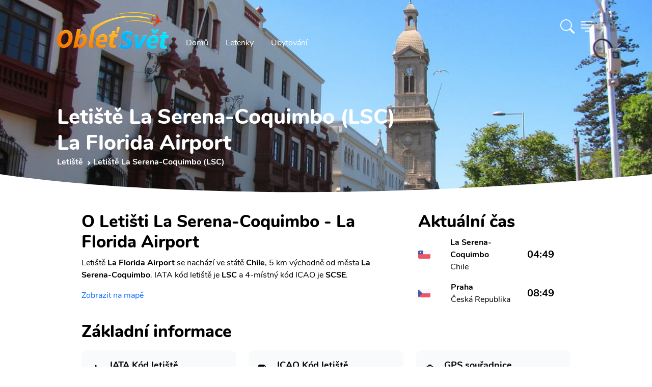

--- FILE ---
content_type: text/html; charset=utf-8
request_url: https://www.obletsvet.cz/letiste/la-serena-coquimbo
body_size: 17925
content:
<!DOCTYPE html>
<html lang="cs" class="scroll-smooth"><head><meta charset="utf-8">
	<meta http-equiv="X-UA-Compatible" content="IE=edge">
	<meta name="viewport" content="width=device-width, initial-scale=1">
	<meta http-equiv="x-dns-prefetch-control" content="true">

	<link rel="preload" as="font" type="font/woff2" href="/fonts/nunito-v14-latin-ext_latin-regular.woff2" crossorigin>
	<link rel="preload" as="font" type="font/woff2" href="/fonts/nunito-v14-latin-ext_latin-700.woff2" crossorigin>
	<link rel="preload" as="font" type="font/woff2" href="/fonts/nunito-v14-latin-ext_latin-800.woff2" crossorigin>
	<link rel="preload" as="font" type="font/woff2" href="/fonts/nunito-v14-latin-ext_latin-900.woff2" crossorigin><link rel="preconnect" href="https://cdn.obletsvet.cz/" crossorigin><link rel="preconnect" href="https://cdnjs.cloudflare.com/" crossorigin>
	<link rel="preconnect" href="https://www.googletagmanager.com/" crossorigin>
	<link rel="preconnect" href="https://www.clarity.ms/" crossorigin>
	<link rel="preconnect" href="https://widget.getyourguide.com/" crossorigin>

	<link rel="stylesheet" href="/dist/style.33be9eb8256d27206b6d.css" />
	
	

	<link rel="preload" href="https://cdnjs.cloudflare.com/ajax/libs/tiny-slider/2.9.3/tiny-slider.css" as="style" onload="this.onload=null;this.rel='stylesheet';">

	<link rel="apple-touch-icon" sizes="48x48" href="https://cdn.obletsvet.cz/images/f9c43865-8183-45b4-8295-ee4b7cdfd263/obletsvet_logo_v1_512--48x48.png" />
	<link rel="apple-touch-icon" sizes="144x144" href="https://cdn.obletsvet.cz/images/f9c43865-8183-45b4-8295-ee4b7cdfd263/obletsvet_logo_v1_512--144x144.png" />
	<link rel="apple-touch-icon" sizes="256x256" href="https://cdn.obletsvet.cz/images/f9c43865-8183-45b4-8295-ee4b7cdfd263/obletsvet_logo_v1_512--256x256.png" /><link rel="icon" sizes="192x192" href="https://cdn.obletsvet.cz/images/f9c43865-8183-45b4-8295-ee4b7cdfd263/obletsvet_logo_v1_512--192x192.png" />
	<link rel="icon" sizes="256x256" href="https://cdn.obletsvet.cz/images/f9c43865-8183-45b4-8295-ee4b7cdfd263/obletsvet_logo_v1_512--256x256.png" /><link rel="icon" sizes="16x16" href="https://cdn.obletsvet.cz/images/f9c43865-8183-45b4-8295-ee4b7cdfd263/obletsvet_logo_v1_512--16x16.png" />
	<link rel="icon" sizes="32x32" href="https://cdn.obletsvet.cz/images/f9c43865-8183-45b4-8295-ee4b7cdfd263/obletsvet_logo_v1_512--32x32.png" />
	<link rel="icon" sizes="96x96" href="https://cdn.obletsvet.cz/images/f9c43865-8183-45b4-8295-ee4b7cdfd263/obletsvet_logo_v1_512--96x96.png" /><link rel="icon" sizes="144x144" href="https://cdn.obletsvet.cz/images/f9c43865-8183-45b4-8295-ee4b7cdfd263/obletsvet_logo_v1_512--144x144.png" />
	<meta name="msapplication-TileColor" content="#ffffff"><meta name="theme-color" content="#ffffff">
	<title>Letiště La Serena-Coquimbo (LSC) - informace, doprava, akční letenky</title><meta name="description" content="Doprava z/na letiště La Serena-Coquimbo ($LSC), informace, akční letenky, víkendové letenky. Prostě vše co potřebuješ vědět." /><link rel="canonical" href="https://www.obletsvet.cz/letiste/la-serena-coquimbo" /><meta property="og:title" content="Letiště La Serena-Coquimbo (LSC) - informace, doprava, akční letenky" /><meta property="og:description" content="Doprava z/na letiště La Serena-Coquimbo ($LSC), informace, akční letenky, víkendové letenky. Prostě vše co potřebuješ vědět." /><meta property="og:url" content="https://www.obletsvet.cz/letiste/la-serena-coquimbo" /><meta property="og:type" content="website" /><meta property="og:image" content="https://www.obletsvet.cz/images/880ef8c4-51c1-4bf3-ac1e-b750d1196c99/la-serena-coquimbo-min.jpg--1080x1080.jpg" /><meta property="fb:app_id" content="792252437523001"><script type="application/ld+json">{"@context":"https://schema.org","@type":"Organization","@id":"https://www.obletsvet.cz/#organization","name":"Obletsvet","sameAs":["https://www.facebook.com/ObletSvet","https://www.instagram.com/obletsvet.cz","https://twitter.com/obletsvet","https://pinterest.com/obletsvet","https://www.linkedin.com/company/obletsvet","https://play.google.com/store/apps/dev?id=4901320622671787896"],"url":"https://www.obletsvet.cz","email":"admin@obletsvet.cz","logo":"https://www.obletsvet.cz/images/38b2da7d-c0d6-4f08-8c30-bba5ad5558a1/logo_full.png.png"}</script><script type="application/ld+json">{"@context":"https://schema.org","@type":"Airport","name":"La Florida Airport","latitude":-29.9162006378,"longitude":-71.1995010376,"iataCode":"LSC"}{"@context":"https://schema.org","@type":"FAQPage","mainEntity":[{"@type":"Question","name":"Jak\u00FD je IATA k\u00F3d leti\u0161t\u011B?","acceptedAnswer":{"@type":"Answer","text":"LSC"}},{"@type":"Question","name":"Kde najdu ak\u010Dn\u00ED letenky?","acceptedAnswer":{"@type":"Answer","text":"Ak\u010Dn\u00ED letenky doporu\u010Dujeme sledovat na na\u0161i str\u00E1nce \u003Ca href=\u0022https://www.obletsvet.cz/\u0022\u003Ewww.obletsvet.cz\u003C/a\u003E"}},{"@type":"Question","name":"Jak daleko od centra se nach\u00E1z\u00ED leti\u0161t\u011B?","acceptedAnswer":{"@type":"Answer","text":"Leti\u0161t\u011B La Serena-Coquimbo (LSC) se nach\u00E1z\u00ED 5.3 km od centra. Na na\u0161i str\u00E1nce potom naleznete informace o dostupn\u00E9 doprav\u011B do centra."}},{"@type":"Question","name":"Jak\u00E9 jsou sou\u0159adnice?","acceptedAnswer":{"@type":"Answer","text":"-29.916, -71.2"}},{"@type":"Question","name":"Co multi-city letenky?","acceptedAnswer":{"@type":"Answer","text":"Pokud pl\u00E1nujete spojit La Serena-Coquimbo s dal\u0161\u00EDmi destinacemi jako tak zvan\u00FD multi-city itiner\u00E1\u0159. Potom doporu\u010Dujeme vyhled\u00E1va\u010D letenek \u003Ca href=\u0022https://www.flightics.com\u0022\u003EFlightics.com\u003C/a\u003E"}}]}</script>
	</head>
<body x-data="{ showSideMenu: false }"><div class="min-h-[calc(100vh-32rem)]">



<div class="flex justify-between relative flex-col text-white bg-cover bg-center min-h-[200px] md:min-h-[300px] xl:min-h-[400px]"><div class="absolute inset-0 bg-gradient-to-b to-black/60 via-black/25 from-black/60 z-[-1]"></div>
	<div class="img1 flex overflow-hidden absolute inset-0 w-full h-full z-[-2]"><picture class=""><source type="image/webp" srcset="https://cdn.obletsvet.cz/images/880ef8c4-51c1-4bf3-ac1e-b750d1196c99/la-serena-coquimbo-min--w180_jpg.webp 180w ,https://cdn.obletsvet.cz/images/880ef8c4-51c1-4bf3-ac1e-b750d1196c99/la-serena-coquimbo-min--w420_jpg.webp 420w ,https://cdn.obletsvet.cz/images/880ef8c4-51c1-4bf3-ac1e-b750d1196c99/la-serena-coquimbo-min--w640_jpg.webp 640w ,https://cdn.obletsvet.cz/images/880ef8c4-51c1-4bf3-ac1e-b750d1196c99/la-serena-coquimbo-min--w768_jpg.webp 768w ,https://cdn.obletsvet.cz/images/880ef8c4-51c1-4bf3-ac1e-b750d1196c99/la-serena-coquimbo-min--w1024_jpg.webp 1024w ,https://cdn.obletsvet.cz/images/880ef8c4-51c1-4bf3-ac1e-b750d1196c99/la-serena-coquimbo-min--w1366_jpg.webp 1366w ,https://cdn.obletsvet.cz/images/880ef8c4-51c1-4bf3-ac1e-b750d1196c99/la-serena-coquimbo-min--w1600_jpg.webp 1600w ,https://cdn.obletsvet.cz/images/880ef8c4-51c1-4bf3-ac1e-b750d1196c99/la-serena-coquimbo-min--w1920_jpg.webp 1920w" sizes="100vw" /><img src="[data-uri]&#x2B;7b4OO7v8Lo7fDJzdDO0tW/w8bj6OvM0dTn7O&#x2B;9wcS8wMPHy87k6ezg5ejZ3uHP1Nfb3&#x2B;LN0dTKztHLz9Li5&#x2B;rd4uXQ1Nfa3&#x2B;LEyMvk6evl6u3FyczR1tm&#x2B;wsXJztHX3N/AxMfGys3R1djBxcjh5unQ1djO09bM0NPCxsnP09bDx8rIzM/d4eTX297Y3N&#x2B;/xMfe4uXGy87W2t3T2NvV2dzZ3eDU2dzc4eTKz9Lm6u3Axcjh5ejY3eDS1tnS19rHzM/W297L0NPU2Nva3uHe4&#x2B;bf4&#x2B;bV2t3i5unc4OPN0tXBxsnT19rf5OfEyczDyMvY3d/[base64]&#x2B;PscOrVNB6lpkVRTqpKQEChEqsFNURcqLrj/y9EFKrBy6fz/81zEWbw5zebH2fl61GXP0W1f7S/eTduoHTCZPT3NsjA4XH1vo1rA5ONwkEWim2&#x2B;iSsDBWZcF4/hrE7UBpvtZOnYXy6gJMH6RNWB3NYlaAO1qkJVg9DzqANzcZkUY7kX5gPZz1oXXsygdsHyf1WHRRtGA66OsEM&#x2B;aKBhw0WWVOC04vAM7g6wUR&#x2B;MoFLCT9WJU6LoDF4OsGNsiywxw3WXVWE&#x2B;iOMDyMivHMEoDtE9sG1&#x2B;iMMAqITdRFOAmIXPUREGA9jh/gXn8xwBRBmEGGN893GHdRimA/bwDb6MQwDR/g8tJlAF4k3/AhygCcJB/wbaNEgAneQ/MogDApMt74DwKAHzKB2Av&#x2B;g84zwfgKnoPaAb5ABxG7wEv8xFoou&#x2B;AeT4C36LvgNt8BE6i54Bl/rOf7MAxEQAACALAw80Ujmx0oX8ZK7h6x3PqsXDjSsve3e00EQYBGJ4Bdm2BYpcSSiLFkGKB6IEn9S8hMfHn/i9JjzVmv1IP9ts8zz3Mm8ycTFQOeF9a9g/zqBwPj7Ms0rRRN&#x2B;BTFnlsYwSYv8wiD1E3YJIlvsc40C6zxKuoG/AtC2xiLGhfZ4EvUTfgXfa7b2M0uGqy3yLqBkwdZf7m79bbqBvQZL&#x2B;bGBHOs9&#x2B;LqBuQ/e5jTJhnv4OoGtBmvzcxJrTjjztwaNBta&#x2B;IO4o64A&#x2B;KOuAPijrgD4o64A&#x2B;KOuPcAcUfcAXFH3AFxR9wBcUfcAXEvIe6AuCPugLgj7oC4I&#x2B;6AuCPugLj3E3dA3BF3QNwRd0DcEXdA3BH3ciDuiDsg7og7IO6IOyDuiDsg7uXEHRB3xB0Q98PuaP1zs/ht83F91B1G1cQdEPf5&#x2B;WJ7m3&#x2B;43S7OV1EjcQfE/fRocpf/dDe5OI2qiDsg7u3F8ix7nC0v2qiFuAPivtpMs8j0cRU1EHdA3LsfTRZrll0MnbgD4n51mTu6vIohE3dA3J8mTe5uchODJe6AuK9n&#x2B;SyzdQyTuAPifrzNZzs4jgESd0DcP89yD7OvMTTiDoh7e5J7OjmNQRF3QNzn17m361UMiLgD4t5N8z&#x2B;YdrErxB34xd697LZ1JAEY7rJIhuSQFClLlmTLRuxcRolhzNheGL4MckMwi8Fskvd/l2RXQAAjicXT7NP8vof4F3X6VA0W9&#x2B;tN7MXm36UR4g6I&#x2B;2QaezKdFMS9AhD3Km1PTdRd3AFxv57GHk0bmMyIOyDuu03s1WZXDkzcAXHfLmLPFo/LQYk7IO6zm9i7X1blkMQdEPd/xACelwMSd0Dcv49BfF8ORtwBcV&#x2B;uYxCbZTkUcQfE/V4M5KtyIOIOiPsXMZiX5SDEHRD3J&#x2B;sYzPpJOQRxB8R9HgOalwMQd0Dcr2JQt6U&#x2B;cQfE/VkM6lmpTtwBcd/FwHalNnEHxP0yBvahVCbugLgvpzGw6bLUJe6AuH8Tg3tYqhJ3QNxnT2NwT2elJnEHxP08KnhUahJ3QNwfRAUPSkXiDoj7ahMVbFalHnEHxP08ore5jLgD4n4RVVyUesQdEPfXUcWiVCPugLgvo5JlqUXcAXE/i0rellrEHRD3F1HJi1KLuAPifi8q&#x2B;arUIu6AuK&#x2B;jknUZi8mH2bjjDoj7SVTzn7G0fRqfzUYdd0Dcd1HNbjRtj6z7KOMOiPt5VPNoNG3Puo8z7oC4v4xqXo6l7Vn3kcYdEPc3Uc2bkbQ96z7WuAPi/jCSa0zZ9qz7COMOiPv9qOb&#x2B;WNqedR9p3AFx/zaqmY&#x2B;h7RXqLu6AuFdue4W6iztgLFO57RXqLu6AD6qV216h7uIOeApZue0V6i7ugJ&#x2B;YKre9Qt3FHbB&#x2B;oHLb69Rd3AGLw&#x2B;q3vX7dxR2w8rd&#x2B;27Pu4t4&#x2B;EPf0NCpZt9z2CnUXd8CZvVbannUfVdwBcb8flbwYZduz7mOKOyDuZ1HJ2TjbnnUfUdwBcX8clSxH2vasu7g3D8Q9fRlVvB5t27Pu44k7IO7/jyouxtv2rPto4g6I&#x2B;3lUcT76tmfd2487IO6rTVSwWY2&#x2B;7Vn39uMOiHv5EBU86KDtWff24w6I&#x2B;3lU8KiDtmfd2487IO6zRQzu6ayDtmfd2487IO7l6xjcN120PeveftwBcX88jYFNl120PeveftwBcS8/x8AuO2l71r39uAPivouB7fpoe9Zd3JsD4l7/NeSzbtqedW8/7oC4X01jSFfdtD3r3n7cAXEv8xjQvKO2Z93bjzsg7ifrGMz6SU9tz7o3H3dA3MurGMwXfbU969583AFxL6cxkHu9tT3r3nzcAXFfrmMQ62V3bc&#x2B;6i3sbQNzrH1N922Hbs&#x2B;6txx0Q93IRA7josu1Z99bjDoj77Cb27mbWZ9uz7o3HHRD3sl3Eni22vbY969543AFxL7tN7NVm12/bs&#x2B;6Nxx0Q93K91wROr3tue9Zd3BsA4l4tgtNJ323Puot7VSDuFTKo7Vn3ZuMOiHu53sRebI5gJpN1bzzugLiX7xaxB4vdMbQ969543AFxL9ubuLOb7XG0PeveeNwBcS&#x2B;zi7iji9mxtD3r3mjcAXFPZ&#x2B;u4g/VZOZ62Z91bjzsg7uXxaXyy0&#x2B;VRtT3r3mrcAXFPv67jk6xflSNre9a9&#x2B;bgD4l5OXnxCGaffnhxf27PuzcYdEPd0dRl/0&#x2B;VVOca2Z93bjTsg7ul/z/9GH6fPb8uRtj3r3nDcAXFP288X8ZcsPt&#x2B;W42171r3luAPinmaTy038ic3lZFa0PevebNwBcU&#x2B;ryfyf8VFfzierUrQ969543AFxT9tHD39axB8sTh/&#x2B;d1uStmfdG487IO5pdfv&#x2B;1bsf7//ux3ev3t&#x2B;uStL2rLu4VwDiXom2Z937iTsg7tqede8n7oC4a3vWvZ&#x2B;4A&#x2B;Ku7Vn3fuIOiLu2Z937iTsg7tqede8n7oC4a3vWvZ&#x2B;4A&#x2B;Ku7Vn3fuIOiLu2Z937iTsg7tqede8n7oC4a3vWvZ&#x2B;4A&#x2B;Ku7Vn3fuIOiLu2Z937iTsg7tqede8n7oC4a3vWvZ&#x2B;4A&#x2B;Ku7Vn3fuIOiLu2Z937iTsg7tqede8n7oC4a3vWvZ&#x2B;4A&#x2B;Ku7Vn3fuIOiLu2Z937iTsg7tqede8n7oC4a3vWvZ&#x2B;4A&#x2B;Ku7Vn3fuIOiLu2Z937iTsg7tqede8n7oC4a3vWvZ&#x2B;4A&#x2B;Ku7Vn3fuIOiLu2Z937iTsg7tqede8n7oC4a3vWvZ&#x2B;4A&#x2B;Ku7Vn3fuIOiLu2Z937iTsg7tqede8n7oC4a3vWfZxxB8T9h6W2f9y/VmOMOyDu81gstf3jTlfjizsg7vOIrLu236Hu7cQdEPd5RNZd2&#x2B;9Q93biDoj7PCLrru13qHs7cQfEfR6Rddf2O9S9nbgD4j6PlHVP2p51H0PcAXHPtmfdtf0v113cgZPf2Kmjk7ACIAiAeZqAmkAgWI1N2H83&#x2B;dwC9uOOY6aIWZp7bs/ubu93l3uA3Edvz&#x2B;5u73eXe4DcZ2/P7m6vd5d7gNyHb8/ubm93l3uA3Kdvz&#x2B;5uL3eXe4Dcx2/P7m7vdpd7gNznb8/ubu92l3uA3Odvz&#x2B;7d7XaXe4Dc52/P7sXtdpd7gNxHb&#x2B;93z&#x2B;12l3uA3Dfdnt3D7fFT7gWQ&#x2B;9zt2d3tcu&#x2B;B3Odvz&#x2B;7rb5c7IPfcXuzudrk3QO7zt2d3t8u9B3Kfvz27L79d7oDcc3u/&#x2B;/ztcgfkntur3d0u9x7Iff727O52ufdA7vO3Z/e9t8sdkHtu73efv13ugNxze7&#x2B;72&#x2B;XeA7nP357d3S73Hsh9/vbsvux2uQNyz&#x2B;397vO3yx2Qe26vd991u9wBuef2fvf52&#x2B;UOyD2397tvuV3ugNxze7&#x2B;72&#x2B;VeALnvuz27x2d/u9wBuQ/ent3j39OTOyD3wduzu9vlXgC5L7s9u7td7gWQ&#x2B;7Lbs7vb5V4AuS&#x2B;7Pbu7Xe4FkPuy27O72&#x2B;VeALmvuj3ev54BcgfkntuR&#x2B;2Ygd7fLHZC72&#x2B;W&#x2B;H8jd7XIH5O52ue8Hcne73AG5u13u&#x2B;4Hc3S53QO5ul/t&#x2B;IHe3yx2Qu9vlvh/I3e1yB&#x2B;TudrnvB3J3u9wBubtd7vuB3N0ud0Dubpf7fiB3t8sdkLvb5b4fyN3tcgfk7na57wdyd7vcAbm7Xe77gdzdLndA7m6X&#x2B;34gd7fLHZC72&#x2B;W&#x2B;H8jd7XIH5O52ue8Hcne73AG5u13u&#x2B;4Hc3S53QO5ul/sBIHe3y/0AkLvb5X4ByN3tcj8I5O52uR8Ecne73A8Cubtd7geB3N0u94NA7m6X&#x2B;0Egd7fL/SqQu9vlfh/I/f7tcgfk/v2cI3dA7r8f5A7I/Qq5A3JH7oDckTsgd&#x2B;QOyL0nd0DuyB2QO3IH5I7cAbn35A7IHbkDckfugNyROyD3ntwBuSN3QO7IHZA7cgfk3pM7IHfkDsgduQNyR&#x2B;6A3HtyB&#x2B;SO3AG5I3dA7sgdkHtP7oDckTsgd&#x2B;QOyB25A3LvyR2QO3IH5I7cAbkjd0DuPbkDckfugNyROyB35A7IvSd3QO7IHZA7cgfkPkrugNyROyB35A7IHbkDcu/JHZA7cgfkjtwBuSN3QO49uQNyR&#x2B;6A3JE7IHfkDsi9Jff/7NRBSkNBEEXRKsWAkvx8JGrQQEgEUchMCEKmzpy4/9WIK&#x2B;iadnPOFh7vBiDufaG0OSDuiDsg7og7IO6IOyDuiDsg7uJucxB3xB0Qd8QdEHfEHRB3xB0Qd8QdxN3RxR0Qd8QdEHfEHRB3xB0Qd8QdEHdxtzmIO&#x2B;IOiDviDog74g6IO&#x2B;IOiDviDuLu6OIOiDviDog74g6IO&#x2B;IOiDviDmTbPkbCUtz/gbjfxkj4ybZ19A2Ysu09BsJXth2jb8Bntn3EQNhl20OMDzx9mmMYvGTBW/QNOGbBehGDYD5kwXf0DXjOiqdB6s58yopL9A14zZL9NgbA5pAld9E34Ddrbh7v50V0jOX2vMuaVXQO&#x2B;GPv7lKbCKMwAJ9j2ikTJ2OMVhikpkjjhS2tgkpFFKogIope6P63ooIXSXeQ8z3POt6f4TChXMwdWOctcBP7DniWt8AU&#x2B;w74krtg7GLfAd0id8Cj2H/Ace6AVew/YMptMA5RAPAht8D3qAD4nFvgflQAzMaEci9MwIOEcqNhwJMxodxlLnCa/8GrqAIY&#x2B;iwHBSZglf/AOI9CgKv8C75GJcBykZCbLkoBHicsTgIQdq&#x2B;Gb1EN0L3OxvEj6gFmF9k0zqMiYNlnwzjqoiRg3mezuDdEUcD8LBvFryHKApaX2STOuygMGK6yQXyM4oCbbA2LgygPmPpsCpuTaAAwu5vtYLzuog3AdJGN4Ok8mgF0L/tsAOspmgIMb86yOH4fRHOA7uGnrIvx&#x2B;Ge0CVher7MixqO3QzQMeL96fnmYhTBuTl90AfCHHThEAQAGAQAICw40LBhta37AYDHZ/P97fIfgQYhz3jPbep/UCrs9OiQAAICBILT&#x2B;[base64]" srcset="https://cdn.obletsvet.cz/images/880ef8c4-51c1-4bf3-ac1e-b750d1196c99/la-serena-coquimbo-min--w180.jpg 180w ,https://cdn.obletsvet.cz/images/880ef8c4-51c1-4bf3-ac1e-b750d1196c99/la-serena-coquimbo-min--w420.jpg 420w ,https://cdn.obletsvet.cz/images/880ef8c4-51c1-4bf3-ac1e-b750d1196c99/la-serena-coquimbo-min--w640.jpg 640w ,https://cdn.obletsvet.cz/images/880ef8c4-51c1-4bf3-ac1e-b750d1196c99/la-serena-coquimbo-min--w768.jpg 768w ,https://cdn.obletsvet.cz/images/880ef8c4-51c1-4bf3-ac1e-b750d1196c99/la-serena-coquimbo-min--w1024.jpg 1024w ,https://cdn.obletsvet.cz/images/880ef8c4-51c1-4bf3-ac1e-b750d1196c99/la-serena-coquimbo-min--w1366.jpg 1366w ,https://cdn.obletsvet.cz/images/880ef8c4-51c1-4bf3-ac1e-b750d1196c99/la-serena-coquimbo-min--w1600.jpg 1600w ,https://cdn.obletsvet.cz/images/880ef8c4-51c1-4bf3-ac1e-b750d1196c99/la-serena-coquimbo-min--w1920.jpg 1920w" sizes="100vw" decode="async" alt="La Serena-Coquimbo - La Serena city of Chile" title="La Serena-Coquimbo - La Serena city of Chile" class="w-full h-full object-cover" aria-label="La Serena-Coquimbo - La Serena city of Chile" style="" /></picture></div><div class="max-w-full lg:max-w-screen-lg xl:max-w-screen-xl 2xl:max-w-screen-2xl mx-auto px-4 xs:px-4 sm:px-6 md:px-10 lg:px-12 py-2 w-full"><div class="mb-12 flex w-full justify-between"><div class="flex"><a class="hdr-brand pt-2" href="/" title="Obletsvet.cz - Hlavní stránka"><img class="h-[32px] w-auto pt-2 xs:h-[42px] md:h-[60px] lg:h-[80px]" src="/img/static/logo-v3.svg" alt="Obletsvet.cz - logo" title="Obletsvet.cz - logo" height="80" width="200"></a>
			<div class="hdr-menu hidden items-end md:flex"><ul class="mb-0 ml-4 flex list-none list-none flex-wrap pl-0"><li><a class="rounded-3xl border border-transparent px-4 py-2 text-white transition-all duration-300 ease-in-out hover:border-white" aria-current="page" href="/" title="Obletsvet.cz - hlavní stránka">
							Domů
						</a></li>
					<li><a class="rounded-3xl border border-transparent px-4 py-2 text-white transition-all duration-300 ease-in-out hover:border-white" href="https://www.flightics.com" target="_blank" rel="noopener" title="Vyhledávač letenek">
							Letenky
						</a></li>
					<li><a class="rounded-3xl border border-transparent px-4 py-2 text-white transition-all duration-300 ease-in-out hover:border-white" href="https://www.booking.com/index.html?aid=812087" target="_blank" rel="noopener" title="Ubytování">
							Ubytování
						</a></li></ul></div></div>

		<div class="flex items-center"><div x-data="{ showSearchBox: false }"><div class="text-white font-bold pr-2 cursor-pointer" x-on:click.prevent="showSearchBox = !showSearchBox"><svg xmlns="http://www.w3.org/2000/svg" width="1.75em" height="1.75em" fill="currentColor" viewBox="0 0 16 16"><path d="M11.742 10.344a6.5 6.5 0 1 0-1.397 1.398h-.001c.03.04.062.078.098.115l3.85 3.85a1 1 0 0 0 1.415-1.414l-3.85-3.85a1.007 1.007 0 0 0-.115-.1zM12 6.5a5.5 5.5 0 1 1-11 0 5.5 5.5 0 0 1 11 0z"></path></svg></div>

	<div class="fixed w-full h-full top-0 left-0 bg-black/50 z-40 text-gray-800" x-cloak x-transition:enter="transition ease-out duration-300" x-transition:enter-start="opacity-0" x-transition:enter-end="opacity-100" x-transition:leave="transition ease-in duration-300" x-transition:leave-start="opacity-100" x-transition:leave-end="opacity-0" x-show="showSearchBox"></div>
	<div class="absolute w-screen flex top-0 left-0 justify-center z-50" x-cloak x-data="app" x-show="showSearchBox"><div class="relative bg-white pt-10 pb-8 sm:mt-8 shadow-xl ring-1 ring-gray-900/5 w-full sm:w-auto max-w-full sm:mx-auto sm:max-w-lg rounded-b-lg sm:rounded-lg" x-on:click.outside="if(showSearchBox){ showSearchBox = false; }" x-on:click.stop x-transition:enter="transition ease-out duration-300" x-transition:enter-start="opacity-0 scale-90" x-transition:enter-end="opacity-100 scale-100" x-transition:leave="transition ease-in duration-300" x-transition:leave-start="opacity-100 scale-100" x-transition:leave-end="opacity-0 scale-90"><div class="px-4"><input type="search" class="bg-white text-gray-800 ring-1 ring-slate-500/10 hover:ring-slate-300 focus:outline-none focus:ring-2 focus:ring-sky-600 shadow-sm rounded-lg px-4 py-2 w-full w-full sm:min-w-[30rem]" x-model="term" placeholder="Začněte psát alespoň 3 znaky" x-on:input.change.debounce="search"></div>
			<div class="my-4 max-h-[64vh] overflow-y-auto px-4"><template x-if="loading"><div class="w-full flex justify-center items-center"><div><div class="inline-block rounded-full animate-pulse animate-ping  bg-gray-600 w-3 h-3"></div>
		<div class="anime-dealy-250 inline-block rounded-full animate-pulse animate-ping  bg-gray-600 w-3 h-3"></div>
		<div class="anime-dealy-500 inline-block rounded-full animate-pulse animate-ping  bg-gray-600 w-3 h-3"></div></div></div></template>
				<div x-cloak x-show="searchResult?.items ?? false"><template x-for="result in searchResult?.items ?? []"><div><template x-if="result.itemType=='1'"><div class="mt-4"><a x-bind:href="result.country.guideUrl" class="flex bg-slate-100 hover:bg-slate-200 px-2 py-2 rounded-xl cursor-pointer"><div><img :src="`${result.country?.image?.url ?? '/img/static/placeholder-1024x1024.png'}`" class="w-12 h-12 object-cover rounded-lg"></div>
										<div class="ml-4"><b class="text-black" x-text="result.country.name"></b>
											<div class="text-gray-800">Stát</div></div></a>
									<div class="mt-4 space-y-2"><a x-bind:href="result.country.guideUrl" class="block flex ml-2 py-2 bg-slate-50 hover:bg-slate-200 px-4 items-center cursor-pointer"><img :src="`${result.country?.image?.url ?? '/img/static/placeholder-1024x1024.png'}`" class="w-8 h-8 object-cover rounded-lg">
											<b class="ml-4 text-gray-800">Průvodce</b></a>
										<a x-bind:href="result.country.whatToVisitUrl" class="block flex ml-2 py-2 bg-slate-50 hover:bg-slate-200 px-4 items-center cursor-pointer"><img :src="`${result.country?.image?.url ?? '/img/static/placeholder-1024x1024.png'}`" class="w-8 h-8 object-cover rounded-lg">
											<b class="ml-4 text-gray-800">Co vidět</b></a></div></div></template>

							<template x-if="result.itemType=='2'"></template>

							<template x-if="result.itemType=='3'"><div class="mt-4"><a x-bind:href="result.city.guideUrl" class="flex bg-slate-100 hover:bg-slate-200 px-2 py-2 rounded-xl cursor-pointer"><div><img :src="`${result.city?.image?.url ?? '/img/static/placeholder-1024x1024.png'}`" class="w-12 h-12 object-cover rounded-lg"></div>
										<div class="ml-4"><b class="text-black" x-text="result.city?.name"></b>
											<div class="text-gray-800" x-text="result.city?.country?.name"></div></div></a>
									<div class="mt-4 space-y-2"><a x-bind:href="result.city.guideUrl" class="flex ml-2 py-2 bg-slate-50 hover:bg-slate-200 px-4 items-center cursor-pointer"><img :src="`${result.city?.image?.url ?? '/img/static/placeholder-1024x1024.png'}`" class="w-8 h-8 object-cover rounded-lg">
											<b class="ml-4 text-gray-800">
												Průvodce
											</b></a>
										<template x-if="result.city.whatToVisitUrl"><a x-bind:href="result.city.whatToVisitUrl" class="flex ml-2 py-2 bg-slate-50 hover:bg-slate-200 px-4 items-center cursor-pointer"><img :src="`${result.city?.image?.url ?? '/img/static/placeholder-1024x1024.png'}`" class="w-8 h-8 object-cover rounded-lg">
												<b class="ml-4 text-gray-800">
													Co vidět
												</b></a></template>
										<template x-if="result.city.weatherUrl"><a x-bind:href="result.city.weatherUrl" class="flex ml-2 py-2 bg-slate-50 px-4 items-center"><img :src="`${result.city?.image?.url ?? '/img/static/placeholder-1024x1024.png'}`" class="w-8 h-8 object-cover rounded-lg">
												<b class="ml-4 text-gray-800">
													Počasí
												</b></a></template></div></div></template>

							<template x-if="result.itemType=='4'"></template>

							<template x-if="result.itemType=='5'"></template>

							<template x-if="result.itemType=='6'"></template>

							<template x-if="result.itemType=='7'"><div class><div class="flex bg-slate-100 px-2 py-2 rounded-xl"><div><img src="https://cdn.obletsvet.cz/images/94ebc774-c406-4129-8e10-c8370a6cd919/palma-de-mallorca--w1920.jpg" class="w-12 h-12 object-cover rounded-lg"></div>
										<div class="ml-4"><b>Levné letenky - často kladené otázky</b>
											<div>Travel hack</div></div></div></div></template>

							<template x-if="result.itemType=='8'"><div class><div class="flex bg-slate-100 px-2 py-2 rounded-xl"><div><img src="https://cdn.obletsvet.cz/images/94ebc774-c406-4129-8e10-c8370a6cd919/palma-de-mallorca--w1920.jpg" class="w-12 h-12 object-cover rounded-lg"></div>
										<div class="ml-4"><b>
												Nová linka na Azory
											</b>
											<div>Blog</div></div></div></div></template>

							<template x-if="result.itemType=='9'"></template>

							<template x-if="result.itemType=='10'"><div class="mt-4"><a x-bind:href="result.island.guideUrl" class="flex bg-slate-100 hober:bg-late-200 px-2 py-2 rounded-xl  cursor-pointer"><div><img :src="`${result.island?.image?.url ?? '/img/static/placeholder-1024x1024.png'}`" class="w-12 h-12 object-cover rounded-lg"></div>
										<div class="ml-4"><b class="text-black" x-text="result.island?.name"></b>
											<div class="text-gray-800" x-text="result.island?.country?.name"></div></div></a>
									<div class="mt-4 space-y-2"><a x-bind:href="result.island.guideUrl" class="flex ml-2 py-2 bg-slate-50 hober:bg-late-200 px-4 items-center"><img :src="`${result.island?.image?.url ?? '/img/static/placeholder-1024x1024.png'}`" class="w-8 h-8 object-cover rounded-lg">
											<b class="ml-4 text-gray-800">
												Průvodce
											</b></a>
										<a x-bind:href="result.island.whatToVisitUrl" class="flex ml-2 py-2 bg-slate-50 hober:bg-late-200 px-4 items-center"><img :src="`${result.island?.image?.url ?? '/img/static/placeholder-1024x1024.png'}`" class="w-8 h-8 object-cover rounded-lg">
											<b class="ml-4 text-gray-800">
												Co vidět
											</b></a></div></div></template>

							<template x-if="result.itemType=='11'"><div class="my-4"><a class="block cursor-pointer" href="#"><div class="flex bg-slate-100 px-2 py-2 rounded-xl"><div><img src="https://cdn.obletsvet.cz/images/94ebc774-c406-4129-8e10-c8370a6cd919/palma-de-mallorca--w1920.jpg" class="w-12 h-12 object-cover rounded-lg"></div>
											<div class="ml-4"><b>Ryanair (FR)</b>
												<div>Letecká společnost</div></div></div></a></div></template></div></template></div></div></div></div></div>

			<a href="#" class="ob-side-nav-open text-white" title="Menu" aria-label="Zobrazit menu" x-on:click.prevent="showSideMenu = !showSideMenu"><svg width="2em" height="2em" viewBox="0 0 16 16" fill="currentColor" xmlns="http://www.w3.org/2000/svg"><path fill-rule="evenodd" d="M6 12.5a.5.5 0 0 1 .5-.5h7a.5.5 0 0 1 0 1h-7a.5.5 0 0 1-.5-.5zm-4-3a.5.5 0 0 1 .5-.5h11a.5.5 0 0 1 0 1h-11a.5.5 0 0 1-.5-.5zm0-3a.5.5 0 0 1 .5-.5h11a.5.5 0 0 1 0 1h-11a.5.5 0 0 1-.5-.5zm0-3a.5.5 0 0 1 .5-.5h11a.5.5 0 0 1 0 1h-11a.5.5 0 0 1-.5-.5z"></path></svg></a></div></div></div><div class="w-full"><div class="max-w-full lg:max-w-screen-lg xl:max-w-screen-xl 2xl:max-w-screen-2xl mx-auto px-4 xs:px-4 sm:px-6 md:px-10 lg:px-12 py-2 relative xxl:-bottom-4"><h1 class="mb-0 pb-0" id="title"><span>Letiště La Serena-Coquimbo (LSC)</span><br>
					<span>La Florida Airport</span></h1><div><nav aria-label="breadcrumb"><ul class="flex flex-wrap p-0 list-none&#x9;z-[2]" itemscope itemtype="http://schema.org/BreadcrumbList"><li class="pr-1 font-bold flex items-center" itemprop="itemListElement" itemscope itemtype="https://schema.org/ListItem"><a class="text-white" itemprop="item" href="/letiste"><span itemprop="name">Letiště</span></a>
										<meta itemprop="position" content="1" /></li><li class="pr-1 font-bold flex items-center" itemprop="itemListElement" itemscope itemtype="https://schema.org/ListItem"><svg class="mx-1 mt-1 fill-white w-2 h-2" xmlns="http://www.w3.org/2000/svg" fill="currentColor" viewBox="0 0 8 8"><path d="M2.5 0L1 1.5 3.5 4 1 6.5 2.5 8l4-4-4-4z"></path></svg><a class="text-white" itemprop="item" href="#title"><span itemprop="name">Letiště La Serena-Coquimbo (LSC)</span></a>
										<meta itemprop="position" content="2" /></li></ul></nav></div></div><div class="w-full h-[32px] md:h-[62px] z-[-1] relative top-1"><svg class="w-full h-[32px] md:h-[62px]" preserveAspectRatio="none" viewBox="0 0 1500 62" fill="none" xmlns="http://www.w3.org/2000/svg"><path d="M 0 0 C 226 29 754 62 1500 0 V 62 H 0 V 0 Z" fill="white"></path></svg></div></div></div>

<div class="max-w-full lg:max-w-screen-lg xl:max-w-screen-xl 2xl:max-w-screen-2xl mx-auto px-4 xs:px-4 sm:px-6 md:px-10 lg:px-12 py-2 "><div class="max-w-full lg:max-w-screen-lg xl:max-w-screen-xl 2xl:max-w-screen-2xl mx-auto px-4 xs:px-4 sm:px-6 md:px-10 lg:px-12 py-2 "><div class="grid grid-cols-12 gap-y-8 gap-x-0 md:gap-x-8"><div class="col-span-12 md:col-span-7 lg:col-span-8"><h2>O Letišti La Serena-Coquimbo - La Florida Airport</h2>
		<div><p>Letiště <b>La Florida Airport</b> se nachází ve státě <b>Chile</b>, 5 km východně od města <b>La Serena-Coquimbo</b>. IATA kód letiště je <b>LSC</b> a 4-místný kód ICAO je <b>SCSE</b>. </p></div>
		<div><a href="https://www.google.com/maps/place/-29.9162,-71.1995" target="_blank" title="Zobrazit letiště na mapě">
				Zobrazit na mapě
			</a></div></div>
		<div class="col-span-12 md:col-span-5 lg:col-span-4"><div><h2>Aktuální čas</h2><div class="row flex items-center mb-4"><div class="w-6 md:w-8 lg:w-10 xl:w-12"><img class="  " width="24" height="16" src="[data-uri]&#x2B;4v95ca7Pm6PPh4/HW2uyxuNurs9hzgL5ue7xNXaz5&#x2B;fzy8/no6vTCx&#x2B;KcpdGJlMhlc7dicLUq1l1gAAAAF3RSTlMA6qwJ57CuqqNHRuvnr66oo6NOTUhGCCSX07YAAACySURBVEjH7dDHDsIwEEXRiZ1G6N0epyd0/v/7sFcoEkgRMwsWvnsfeR7YJmKmP6XGFM534DoI/SU1sqW0zFpTGbWyF2k6o/YgOJgFTDmYEAYPzY&#x2B;MGjAd5hxMjQ2Zqa8VIpaVoTHtGV2XB/GozimnnLyNskxBnviJRVMi&#x2B;Td30&#x2B;v&#x2B;1pKYd575U&#x2B;bIkmc84xnPeIbCBBxKADEHE0PGwWQAKV1JAUAmVCWR4NpGAWHdaGOJF1umLLmrPZ99AAAAAElFTkSuQmCC" alt="Chile" title="Chile" /></div>
	<div class="flex flex-col xs:flex-row flex-grow justify-between ml-4"><div class="flex-grow"><b>La Serena-Coquimbo</b>
			<div>Chile</div></div>
		<div class="flex items-center"><b class="text-xl pr-8">04:49</b></div></div></div><div class="row flex items-center mb-4"><div class="w-6 md:w-8 lg:w-10 xl:w-12"><img class="  " width="24" height="16" src="[data-uri]&#x2B;hzgb5qeLpebLRXZ7FPWKZdWKBlV51zV5edVoa7VnnGVnXaVW3jVWnk5/LZ3e3U2evGzOTByOK7wt&#x2B;2vdyvt9mosdaiq9ONmMqHk8eCjsR8iMFjcrZTY65RYa1KWalrV5p6V5SAV5KNV4ynVoKtVn&#x2B;yVn3MVnPQVnHUVW/eVWvsVWbbkqbxAAAAFHRSTlMA6udH67Cvrqqoo01GCQiurqOjR6JwF0oAAAEMSURBVEjHrdZHcsJQEIThQTKYYHDSjGxhGweCCc45R&#x2B;L9D8QTLN6KBXT/B/gWUzVVLa4wF0QrF&#x2B;RCSasUIrBCxTHFpwhtW2TD7HkPdUJZN7MX1NmUNXO9gk4gNuv4AHPEvENg7OQQZryDM/Z2QWHs9AhmvIMzdnYJMd65ojD2XqMw9lGjMLZ/DTHeuYEY79xSGPu8gxjfPYexBw5jjxzmXJdpARP/K4GJ20pg6h0lMMlACUxjpASm2VUC89VTAtOqKoH5cQrO/E4UYfwD4Ez8pwQm7iuBqbeVwCQdJTDJUKHm26/RxZTMbIk2x4q1le7iVk/BdkWK31VU2RGRch5V8mVJK2UzwHWzJUdMAa5tDiCrP/&#x2B;lAAAAAElFTkSuQmCC" alt="Česká Republika" title="Česká Republika" /></div>
	<div class="flex flex-col xs:flex-row flex-grow justify-between ml-4"><div class="flex-grow"><b>Praha</b>
			<div>Česká Republika</div></div>
		<div class="flex items-center"><b class="text-xl pr-8">08:49</b></div></div></div></div></div></div></div>

	<div class="max-w-full lg:max-w-screen-lg xl:max-w-screen-xl 2xl:max-w-screen-2xl mx-auto px-4 xs:px-4 sm:px-6 md:px-10 lg:px-12 py-2 "><h2>Základní informace</h2>
	<div class="grid grid-cols-1 md:grid-cols-2 lg:grid-cols-3 gap-x-6"><div class="flex group p-4 rounded-xl mt-2 mb-4 bg-gray-50 shadow-none"><div class="flex items-center"><div class="h-6 w-6"><svg xmlns="http://www.w3.org/2000/svg"   fill="currentColor"  viewBox="0 0 16 16">
  <path d="M7 1.414V4H2a1 1 0 0 0-1 1v4a1 1 0 0 0 1 1h5v6h2v-6h3.532a1 1 0 0 0 .768-.36l1.933-2.32a.5.5 0 0 0 0-.64L13.3 4.36a1 1 0 0 0-.768-.36H9V1.414a1 1 0 0 0-2 0zM12.532 5l1.666 2-1.666 2H2V5h10.532z"/>
</svg></div></div>
		<div class="ml-4"><div class="font-bold text-lg text-black">IATA Kód letiště</div>
			<div class="text-sm text-gray-800">LSC</div></div></div><div class="flex group p-4 rounded-xl mt-2 mb-4 bg-gray-50 shadow-none"><div class="flex items-center"><div class="h-6 w-6"><svg xmlns="http://www.w3.org/2000/svg"   fill="currentColor"  viewBox="0 0 16 16">
  <path d="M4 0h5.293A1 1 0 0 1 10 .293L13.707 4a1 1 0 0 1 .293.707V14a2 2 0 0 1-2 2H4a2 2 0 0 1-2-2V2a2 2 0 0 1 2-2zm5.5 1.5v2a1 1 0 0 0 1 1h2l-3-3z"/>
</svg></div></div>
		<div class="ml-4"><div class="font-bold text-lg text-black">ICAO Kód letiště</div>
			<div class="text-sm text-gray-800">SCSE</div></div></div><div class="flex group p-4 rounded-xl mt-2 mb-4 bg-gray-50 shadow-none"><div class="flex items-center"><div class="h-6 w-6"><svg xmlns="http://www.w3.org/2000/svg"   fill="currentColor"  viewBox="0 0 16 16">
  <path d="M8 16.016a7.5 7.5 0 0 0 1.962-14.74A1 1 0 0 0 9 0H7a1 1 0 0 0-.962 1.276A7.5 7.5 0 0 0 8 16.016zm6.5-7.5a6.5 6.5 0 1 1-13 0 6.5 6.5 0 0 1 13 0z"/>
  <path d="m6.94 7.44 4.95-2.83-2.83 4.95-4.949 2.83 2.828-4.95z"/>
</svg></div></div>
		<div class="ml-4"><div class="font-bold text-lg text-black">GPS souřadnice</div>
			<div class="text-sm text-gray-800">-29.9162, -71.1995</div></div></div><div class="flex group p-4 rounded-xl mt-2 mb-4 bg-gray-50 shadow-none"><div class="flex items-center"><div class="h-6 w-6"><svg xmlns="http://www.w3.org/2000/svg"   fill="currentColor"  viewBox="0 0 16 16">
  <path d="M8.5 5.6a.5.5 0 1 0-1 0v2.9h-3a.5.5 0 0 0 0 1H8a.5.5 0 0 0 .5-.5V5.6z"/>
  <path d="M6.5 1A.5.5 0 0 1 7 .5h2a.5.5 0 0 1 0 1v.57c1.36.196 2.594.78 3.584 1.64a.715.715 0 0 1 .012-.013l.354-.354-.354-.353a.5.5 0 0 1 .707-.708l1.414 1.415a.5.5 0 1 1-.707.707l-.353-.354-.354.354a.512.512 0 0 1-.013.012A7 7 0 1 1 7 2.071V1.5a.5.5 0 0 1-.5-.5zM8 3a6 6 0 1 0 .001 12A6 6 0 0 0 8 3z"/>
</svg></div></div>
		<div class="ml-4"><div class="font-bold text-lg text-black">Časový posun</div>
			<div class="text-sm text-gray-800">-4h</div></div></div><div class="flex group p-4 rounded-xl mt-2 mb-4 bg-gray-50 shadow-none"><div class="flex items-center"><div class="h-6 w-6"><svg xmlns="http://www.w3.org/2000/svg"   fill="currentColor"  viewBox="0 0 16 16">
  <path d="M7 7V1.414a1 1 0 0 1 2 0V2h5a1 1 0 0 1 .8.4l.975 1.3a.5.5 0 0 1 0 .6L14.8 5.6a1 1 0 0 1-.8.4H9v10H7v-5H2a1 1 0 0 1-.8-.4L.225 9.3a.5.5 0 0 1 0-.6L1.2 7.4A1 1 0 0 1 2 7h5zm1 3V8H2l-.75 1L2 10h6zm0-5h6l.75-1L14 3H8v2z"/>
</svg></div></div>
		<div class="ml-4"><div class="font-bold text-lg text-black">Vzdálenost od centra</div>
			<div class="text-sm text-gray-800">5.3 km</div></div></div><div class="flex group p-4 rounded-xl mt-2 mb-4 bg-gray-50 shadow-none"><div class="flex items-center"><div class="h-6 w-6"><svg xmlns="http://www.w3.org/2000/svg"   fill="currentColor"  viewBox="0 0 16 16">
  <path d="M5.854 4.854a.5.5 0 1 0-.708-.708l-3.5 3.5a.5.5 0 0 0 0 .708l3.5 3.5a.5.5 0 0 0 .708-.708L2.707 8l3.147-3.146zm4.292 0a.5.5 0 0 1 .708-.708l3.5 3.5a.5.5 0 0 1 0 .708l-3.5 3.5a.5.5 0 0 1-.708-.708L13.293 8l-3.147-3.146z"/>
</svg></div></div>
		<div class="ml-4"><div class="font-bold text-lg text-black">Vzdálenost od Prahy</div>
			<div class="text-sm text-gray-800">12218.8 km</div></div></div></div></div>

	<div class="max-w-full lg:max-w-screen-lg xl:max-w-screen-xl 2xl:max-w-screen-2xl mx-auto px-4 xs:px-4 sm:px-6 md:px-10 lg:px-12 py-2 "><h2>Obsluhované město</h2>
	<div class="grid grid-cols-1 lg:grid-cols-2 2xl:grid-cols-3 gap-6 xl:gap-10"><div class="md:flex" id="La-Serena-Coquimbo"><div class="relative flex md:w-6/12 lg:w-full rounded-2xl overflow-hidden drop-shadow"><div class="bg-gray-300 absolute overflow-hidden top-0 left-0 w-full h-full z-[-1]"><div class="absolute top-0 left-0 right-0 bottom-0 block bg-gradient-to-t from-black/50"></div><picture class=""><source type="image/webp" srcset="https://cdn.obletsvet.cz/images/880ef8c4-51c1-4bf3-ac1e-b750d1196c99/la-serena-coquimbo-min--w180_jpg.webp 180w ,https://cdn.obletsvet.cz/images/880ef8c4-51c1-4bf3-ac1e-b750d1196c99/la-serena-coquimbo-min--w420_jpg.webp 420w ,https://cdn.obletsvet.cz/images/880ef8c4-51c1-4bf3-ac1e-b750d1196c99/la-serena-coquimbo-min--w640_jpg.webp 640w ,https://cdn.obletsvet.cz/images/880ef8c4-51c1-4bf3-ac1e-b750d1196c99/la-serena-coquimbo-min--w768_jpg.webp 768w ,https://cdn.obletsvet.cz/images/880ef8c4-51c1-4bf3-ac1e-b750d1196c99/la-serena-coquimbo-min--w1024_jpg.webp 1024w ,https://cdn.obletsvet.cz/images/880ef8c4-51c1-4bf3-ac1e-b750d1196c99/la-serena-coquimbo-min--w1366_jpg.webp 1366w ,https://cdn.obletsvet.cz/images/880ef8c4-51c1-4bf3-ac1e-b750d1196c99/la-serena-coquimbo-min--w1600_jpg.webp 1600w ,https://cdn.obletsvet.cz/images/880ef8c4-51c1-4bf3-ac1e-b750d1196c99/la-serena-coquimbo-min--w1920_jpg.webp 1920w" sizes="100vw" /><img src="https://cdn.obletsvet.cz/images/880ef8c4-51c1-4bf3-ac1e-b750d1196c99/la-serena-coquimbo-min--w64.jpg" srcset="https://cdn.obletsvet.cz/images/880ef8c4-51c1-4bf3-ac1e-b750d1196c99/la-serena-coquimbo-min--w180.jpg 180w ,https://cdn.obletsvet.cz/images/880ef8c4-51c1-4bf3-ac1e-b750d1196c99/la-serena-coquimbo-min--w420.jpg 420w ,https://cdn.obletsvet.cz/images/880ef8c4-51c1-4bf3-ac1e-b750d1196c99/la-serena-coquimbo-min--w640.jpg 640w ,https://cdn.obletsvet.cz/images/880ef8c4-51c1-4bf3-ac1e-b750d1196c99/la-serena-coquimbo-min--w768.jpg 768w ,https://cdn.obletsvet.cz/images/880ef8c4-51c1-4bf3-ac1e-b750d1196c99/la-serena-coquimbo-min--w1024.jpg 1024w ,https://cdn.obletsvet.cz/images/880ef8c4-51c1-4bf3-ac1e-b750d1196c99/la-serena-coquimbo-min--w1366.jpg 1366w ,https://cdn.obletsvet.cz/images/880ef8c4-51c1-4bf3-ac1e-b750d1196c99/la-serena-coquimbo-min--w1600.jpg 1600w ,https://cdn.obletsvet.cz/images/880ef8c4-51c1-4bf3-ac1e-b750d1196c99/la-serena-coquimbo-min--w1920.jpg 1920w" sizes="100vw" loading="lazy" decode="async" alt="La Serena-Coquimbo - La Serena city of Chile" title="La Serena-Coquimbo - La Serena city of Chile" class="w-full h-full object-cover" aria-label="La Serena-Coquimbo - La Serena city of Chile" style="" /></picture></div>
			<div class="min-h-[13rem] text-white mt-auto flex items-end self-end pl-3 pb-2"><b>&nbsp;</b></div></div>
		<div class="md:w-6/12 lg:w-full ml-0 md:ml-3 mt-2 md:mt-0"><h3>La Serena-Coquimbo</h3>
			<p class="mb-0">La Serena-Coquimbo je kombinací dvou sousedních měst nacházejících se na čilském pobřeží Tichého oceánu. Tato oblast nabízí nádherné pláže, historické památky a skvělé možnosti pro pozorování hvězd. Navštivte unikátní archeologické sbírky v muzeu La Serena či procházkový most Puente Caracoles. Okouzlení místní gastronomií a víny zažijete ve venkovních restauracích. Při návštěvě nezapomeňte vyrazit do ekoturistického centra Fray Jorge National Park, kde se potkávají poušť a les plný endemických druhů.</p>
			<div><a class="block text-right mt-2" href="/pruvodce/chile/la-serena-coquimbo" target="" rel="" )><span>Přečíst průvodce La Serena-Coquimbo</span>
	<svg width="1.5rem" height="1.5rem" viewBox="0 0 16 16" class="inline" fill="currentColor" xmlns="http://www.w3.org/2000/svg"><path fill-rule="evenodd" d="M8.146 4.646a.5.5 0 0 1 .708 0l3 3a.5.5 0 0 1 0 .708l-3 3a.5.5 0 0 1-.708-.708L10.793 8 8.146 5.354a.5.5 0 0 1 0-.708z"></path>
		<path fill-rule="evenodd" d="M4 8a.5.5 0 0 1 .5-.5H11a.5.5 0 0 1 0 1H4.5A.5.5 0 0 1 4 8z"></path></svg></a></div></div></div></div></div>

	

	<div class="max-w-full lg:max-w-screen-lg xl:max-w-screen-xl 2xl:max-w-screen-2xl mx-auto px-4 xs:px-4 sm:px-6 md:px-10 lg:px-12 py-2 "><div class="row"><h2>Nejbližší letiště</h2>
		<div class="grid gap-x-4 gap-y-6 grid-cols-[repeat(auto-fill,minmax(16rem,1fr))] mt-3 mb-5"><div class><a class="block rounded-lg bg-white p-4 py-4 text-dark shadow drop-shadow transition-all duration-500 hover:bg-blue-50 hover:shadow-xl hover:-translate-y-1" href="/letiste/copiapo"><div class="flex items-baseline pb-2"><h3 class="mb-0 pb-0 text-base">Copiapo - CPO</h3></div>

			<div class="flex items-baseline text-gray-800"><span>vzdálené 298 km</span></div></a></div><div class><a class="block rounded-lg bg-white p-4 py-4 text-dark shadow drop-shadow transition-all duration-500 hover:bg-blue-50 hover:shadow-xl hover:-translate-y-1" href="/letiste/san-juan"><div class="flex items-baseline pb-2"><h3 class="mb-0 pb-0 text-base">San Juan - UAQ</h3></div>

			<div class="flex items-baseline text-gray-800"><span>vzdálené 323 km</span></div></a></div><div class><a class="block rounded-lg bg-white p-4 py-4 text-dark shadow drop-shadow transition-all duration-500 hover:bg-blue-50 hover:shadow-xl hover:-translate-y-1" href="/letiste/los-andes"><div class="flex items-baseline pb-2"><h3 class="mb-0 pb-0 text-base">Los Andes - LOB</h3></div>

			<div class="flex items-baseline text-gray-800"><span>vzdálené 326 km</span></div></a></div><div class><a class="block rounded-lg bg-white p-4 py-4 text-dark shadow drop-shadow transition-all duration-500 hover:bg-blue-50 hover:shadow-xl hover:-translate-y-1" href="/letiste/santiago-de-chile"><div class="flex items-baseline pb-2"><h3 class="mb-0 pb-0 text-base">Santiago de Chile - SCL</h3></div>

			<div class="flex items-baseline text-gray-800"><span>vzdálené 389 km</span></div></a></div><div class><a class="block rounded-lg bg-white p-4 py-4 text-dark shadow drop-shadow transition-all duration-500 hover:bg-blue-50 hover:shadow-xl hover:-translate-y-1" href="/letiste/mendoza"><div class="flex items-baseline pb-2"><h3 class="mb-0 pb-0 text-base">Mendoza - MDZ</h3></div>

			<div class="flex items-baseline text-gray-800"><span>vzdálené 397 km</span></div></a></div><div class><a class="block rounded-lg bg-white p-4 py-4 text-dark shadow drop-shadow transition-all duration-500 hover:bg-blue-50 hover:shadow-xl hover:-translate-y-1" href="/letiste/la-rioja"><div class="flex items-baseline pb-2"><h3 class="mb-0 pb-0 text-base">La Rioja - IRJ</h3></div>

			<div class="flex items-baseline text-gray-800"><span>vzdálené 430 km</span></div></a></div><div class><a class="block rounded-lg bg-white p-4 py-4 text-dark shadow drop-shadow transition-all duration-500 hover:bg-blue-50 hover:shadow-xl hover:-translate-y-1" href="/letiste/catamarca"><div class="flex items-baseline pb-2"><h3 class="mb-0 pb-0 text-base">Catamarca - CTC</h3></div>

			<div class="flex items-baseline text-gray-800"><span>vzdálené 548 km</span></div></a></div><div class><a class="block rounded-lg bg-white p-4 py-4 text-dark shadow drop-shadow transition-all duration-500 hover:bg-blue-50 hover:shadow-xl hover:-translate-y-1" href="/letiste/san-rafael"><div class="flex items-baseline pb-2"><h3 class="mb-0 pb-0 text-base">San Rafael - AFA</h3></div>

			<div class="flex items-baseline text-gray-800"><span>vzdálené 582 km</span></div></a></div><div class><a class="block rounded-lg bg-white p-4 py-4 text-dark shadow drop-shadow transition-all duration-500 hover:bg-blue-50 hover:shadow-xl hover:-translate-y-1" href="/letiste/san-luis-luq"><div class="flex items-baseline pb-2"><h3 class="mb-0 pb-0 text-base">San Luis - LUQ</h3></div>

			<div class="flex items-baseline text-gray-800"><span>vzdálené 591 km</span></div></a></div><div class><a class="block rounded-lg bg-white p-4 py-4 text-dark shadow drop-shadow transition-all duration-500 hover:bg-blue-50 hover:shadow-xl hover:-translate-y-1" href="/letiste/rio-hondo"><div class="flex items-baseline pb-2"><h3 class="mb-0 pb-0 text-base">Rio Hondo - RHD</h3></div>

			<div class="flex items-baseline text-gray-800"><span>vzdálené 671 km</span></div></a></div><div class><a class="block rounded-lg bg-white p-4 py-4 text-dark shadow drop-shadow transition-all duration-500 hover:bg-blue-50 hover:shadow-xl hover:-translate-y-1" href="/letiste/cordoba"><div class="flex items-baseline pb-2"><h3 class="mb-0 pb-0 text-base">Cordoba - COR</h3></div>

			<div class="flex items-baseline text-gray-800"><span>vzdálené 687 km</span></div></a></div><div class><a class="block rounded-lg bg-white p-4 py-4 text-dark shadow drop-shadow transition-all duration-500 hover:bg-blue-50 hover:shadow-xl hover:-translate-y-1" href="/letiste/san-miguel-de-tucuman"><div class="flex items-baseline pb-2"><h3 class="mb-0 pb-0 text-base">San Miguel de Tucuman - TUC</h3></div>

			<div class="flex items-baseline text-gray-800"><span>vzdálené 687 km</span></div></a></div></div></div></div>

	<div class="max-w-full lg:max-w-screen-lg xl:max-w-screen-xl 2xl:max-w-screen-2xl mx-auto px-4 xs:px-4 sm:px-6 md:px-10 lg:px-12 py-2 "><h2 class="mb-3">Ubytování blízko letiště</h2>

	<div class="overflow-hidden pb-6 px-2 -mx-2 xs:px-4 xs:-mx-4 sm:px-8 sm:-mx-8 md:px-6 sm:-mx-6 xl:px-8 xl:-mx-8 "><section class="splide" aria-label data-splide="{&quot;type&quot;:&quot;loop&quot;,&quot;perPage&quot;:5,&quot;perMove&quot;:1,&quot;breakpoints&quot;:{&quot;480&quot;:{&quot;perPage&quot;:1},&quot;640&quot;:{&quot;perPage&quot;:2},&quot;1020&quot;:{&quot;perPage&quot;:3},&quot;1280&quot;:{&quot;perPage&quot;:4},&quot;1620&quot;:{&quot;perPage&quot;:5}}}"><div class="splide__track"><ul class="splide__list"><li class="splide__slide max-w-full flex"><div class="mx-4 my-6 flex flex-grow"><div class="flex-grow flex flex-col justify-between "><a href="https://www.booking.com/index.html?aid=812087&amp;label=rich-links-airport" target="_blank" class="block text-inherit"><div class="max-w-[4rem] mb-3"><svg xmlns="http://www.w3.org/2000/svg" viewBox="0 0 3.036 3.037"><path d="M1.113 2.524h-.51v-.61c0-.13.05-.2.162-.214h.35a.38.38 0 0 1 .41.411c0 .26-.157.415-.41.415zM.602.875v-.16c0-.14.06-.208.19-.216h.262c.224 0 .36.134.36.36 0 .17-.092.37-.35.37h-.46zm1.164.61l-.092-.052.08-.07c.094-.08.25-.262.25-.575 0-.48-.372-.79-.947-.79h-.73a.32.32 0 0 0-.309.317v2.72H1.07c.64 0 1.052-.348 1.052-.888 0-.29-.133-.54-.358-.665" fill="#273b7d"></path><path d="M2.288 2.67c0-.203.163-.367.365-.367s.367.164.367.367-.164.367-.367.367-.365-.164-.365-.367" fill="#499fdd"></path></svg></div><h3 class="break-words break-all">Levné hotely blízko letiště</h3><p class="break-words break-all"><p>Najdi ubytov&aacute;n&iacute; přes booking.com <strong>se slevou až 30%.</strong></p></p></a><div class="text-center mt-2"><a class="bg-primary text-white rounded-md w-full inline-block cursor-pointer select-none px-4 py-2" href="https://www.booking.com/index.html?aid=812087&amp;label=rich-links-airport">Akční abídka hotelů</a></div></div></div></li><li class="splide__slide max-w-full flex"><div class="mx-4 my-6 flex flex-grow"><div class="flex-grow flex flex-col justify-between "><a href="/letenky/la-serena-coquimbo" target="_blank" class="block text-inherit"><div class="max-w-[4rem] mb-3"><svg xmlns="http://www.w3.org/2000/svg" data-name="Layer 1" viewBox="0 0 512 512"><g data-name="&lt;Group&gt;">
<g data-name="&lt;Group&gt;">
<path fill="#ed664c" d="M474.31,427.73a32.894,32.894,0,0,1,0,46.6,32.968,32.968,0,0,1-45.1,1.4c-.5-.5-1-.9-1.5-1.4l-99.5-99.5,23.4-23.4,23.2-23.2Z" data-name="&lt;Group&gt;"/>
<path fill="#fdc75b" d="M197.51,28.03c93.61,0,169.5,75.84,169.5,169.4s-75.89,169.4-169.5,169.4-169.5-75.84-169.5-169.4S103.9,28.03,197.51,28.03Zm125.7,169.4a125.7,125.7,0,1,
0-125.7,125.6A125.649,125.649,0,0,0,323.21,197.43Z" data-name="&lt;Group&gt;"/>
<ellipse cx="197.51" cy="197.43" fill="#ed664c" data-name="&lt;Group&gt;" rx="125.7" ry="125.6"/>
</g>
<g data-name="&lt;Group&gt;">
<path d="M380.467,322.573a8,8,0,0,0-11.314,0L351.61,340.116l-23.105-23.1A176.659,176.659,0,0,0,375.01,
197.43c0-97.819-79.626-177.4-177.5-177.4S20.01,99.611,20.01,197.43s79.626,177.4,177.5,177.4a176.871,
176.871,0,0,0,119.679-46.507L340.3,351.43l-17.743,17.743a8,8,0,0,0,0,11.314l99.5,99.5c.352.352.7.671,
1.054.989.148.132.3.263.446.412q.15.149.309.293a40.948,40.948,0,0,0,56.1-59.608ZM197.51,358.83c-89.052,
0-161.5-72.4-161.5-161.4s72.448-161.4,161.5-161.4,161.5,72.4,161.5,161.4S286.561,358.83,197.51,
358.83ZM468.582,468.745a24.976,24.976,0,0,1-33.9,1.147c-.289-.282-.578-.545-.869-.807-.148-.133-.3-.264-.446-.412L339.523,
374.83l35.287-35.286,93.8,93.8A25.025,25.025,0,0,1,468.582,468.745Z" data-name="&lt;Compound Path&gt;"/>
<path d="M197.51,63.83c-73.722,0-133.7,59.933-133.7,133.6s59.978,133.6,133.7,133.6,133.7-59.932,
133.7-133.6S271.232,63.83,197.51,63.83Zm0,251.2c-64.9,0-117.7-52.756-117.7-117.6s52.8-117.6,117.7-117.6,
117.7,52.755,117.7,117.6S262.41,315.03,197.51,315.03Z" data-name="&lt;Compound Path&gt;"/>
<path d="M256.589,158.235l-34.942,21.487-38.191-14.538a8,8,0,1,0-5.692,14.953L204.451,190.3l-52.8,
32.469-12.672-13.139a8,8,0,0,0-11.517,11.107L144.6,238.5a8,8,0,0,0,9.948,1.261l110.42-67.9a8,8,0,1,
0-8.381-13.629Z" data-name="&lt;Path&gt;"/></g></g></svg></div><h3 class="break-words break-all">La Serena-Coquimbo levné letenky</h3><p class="break-words break-all">Přehledná stránka s levnými letenkami od obletsvet.cz</p></a><div class="text-center mt-2"><a class="bg-primary text-white rounded-md w-full inline-block cursor-pointer select-none px-4 py-2" href="/letenky/la-serena-coquimbo">La Serena-Coquimbo letenky</a></div></div></div></li></ul></div>

		<div class="splide__arrows splide__arrows--ltr absolute w-full top-1/2 transform -translate-y-1/2"><button class="splide__arrow splide__arrow--prev absolute left-0 top-1/2 p-3 -ml-2 xs:-ml-4 md:-ml-6 bg-primary cursor-pointer rounded-full opacity-75 hover:opacity-100" type="button" aria-label="Previous" aria-controls="splide-track"><svg viewBox="0 0 20 20" fill="currentColor" class="w-6 h-6 text-white"><path fill-rule="evenodd" d="M12.707 5.293a1 1 0 010 1.414L9.414 10l3.293 3.293a1 1 0 01-1.414 1.414l-4-4a1 1 0 010-1.414l4-4a1 1 0 011.414 0z" clip-rule="evenodd"></path></svg></button>
			<button class="splide__arrow splide__arrow--next absolute right-0 top-1/2 p-3 -mr-2 xs:-mr-4 md:-mr-6 bg-primary cursor-pointer rounded-full" type="button" aria-label="Next" aria-controls="splide-track"><svg viewBox="0 0 20 20" fill="currentColor" class="w-6 h-6 text-white"><path fill-rule="evenodd" d="M7.293 14.707a1 1 0 010-1.414L10.586 10 7.293 6.707a1 1 0 011.414-1.414l4 4a1 1 0 010 1.414l-4 4a1 1 0 01-1.414 0z" clip-rule="evenodd"></path></svg></button></div></section></div></div>

	<div class="max-w-full lg:max-w-screen-lg xl:max-w-screen-xl 2xl:max-w-screen-2xl mx-auto px-4 xs:px-4 sm:px-6 md:px-10 lg:px-12 py-2 "><div class="flex justify-center"><div class="from-[#0a58ca] to-[#0d6efd] text-center mt-8 mb-4 px-8 py-6 rounded-3xl bg-gradient-to-br bg-[#bada55] from-blue-500 rounded-4xl lg:w-10/12 xl:w-8/12" data-sal="slide-up" data-sal-delay="150" data-sal-duration="1000" data-sal-easing="ease-out-back"><h2 class="text-dark-primary-color">Hlídač akčních letenek</h2>
			<p class="text-center text-white">Hlídač akčních letenek</p>
			<div class="mb-6 mt-4"><form method="post" action="/hlidac-letenek/prihlaseni"><input type="hidden" name="_handler" value="hlidac-letenek-prihlaseni" /><div class="mx-4 lg:mx-8 xl:mx-12"><div class="block sm:flex justify-between"><div class="hidden sm:flex items-center bg-white rounded-l-3xl"><svg width="1em" height="1em" viewBox="0 0 16 16" class="ml-6 mr-2" fill="currentColor" xmlns="http://www.w3.org/2000/svg"><path fill-rule="evenodd" d="M.05 3.555A2 2 0 0 1 2 2h12a2 2 0 0 1 1.95 1.555L8 8.414.05 3.555zM0 4.697v7.104l5.803-3.558L0 4.697zM6.761 8.83l-6.57 4.027A2 2 0 0 0 2 14h12a2 2 0 0 0 1.808-1.144l-6.57-4.027L8 9.586l-1.239-.757zm3.436-.586L16 11.801V4.697l-5.803 3.546z"></path></svg></div>
		<div class="flex-grow flex items-center rounded-lg sm:rounded-none overflow-hidden"><input class="flex-grow p-2 outline-none outline-0" type="text" name="Model.Email" placeholder="Zadej e-mail" /></div>
		<button class="bg-accent hover:bg-accent-hover duration-300 transition-all ease-in-out whitespace-nowrap rounded-3xl sm:rounded-l-none mr-3 sm:mr-0 py-2 px-6 sm:py-0 sm:px-4 mt-4 sm:mt-0">Přihlásit k odběru</button></div></div>
					<input type="hidden" name="f" value="CfDJ8NMrMV21ybJIg_8_9KceXcp4nrrkYUTWfKSKbFBYMEinNU8RbQnAtHj_61ysI1AT2t9uccG2LhcAFJ6Eoj8In2Bqk9KO9rbAH1t5isJdi3y2UClAasrSjdiLvE9xKv15qJfYZEFdNhjUETuGkz80OnU" /></form></div>
			<small class="text-white">Přihlášením vyjadřuješ souhlas s podmínkami zpracování osobních údajů. Odhlásit se můžeš kdykoliv.</small>
			<div class="mt-2"><h2 class="text-dark-primary-color text-lg mt-2 inline-block">
					Nová aplikace na akční letenky
				</h2>
				<small class="text-white mb-2 block">
					Nově můžete odebírat naše akční letenky zdarma také přes naší novou aplikaci.
				</small>
				<a class="flex justify-center" href="https://play.google.com/store/apps/details?id=cz.obletsvet.app" title="Obletsvet.cz - aplikace na akční letenky"><img src="/img/static/google-play.svg" height="42" width="142" alt="Obletsvet.cz - aplikace na akční letenky"></a></div></div></div></div></div>

<footer><div class="relative top-[2px] max-h-[100px] w-full"><svg xmlns="http://www.w3.org/2000/svg" viewBox="0 0 1440 200" preserveAspectRatio="none" class="max-h-[100px] w-full fill-dark"><path d="M0,128L80,112C160,96,320,64,480,85.3C640,107,800,181,960,186.7C1120,192,1280,128,1360,96L1440,64L1440,320L1360,320C1280,320,1120,320,960,320C800,320,640,320,480,320C320,320,160,320,80,320L0,320Z"></path></svg></div>
	<div class="bg-dark"><div class="pt-3"><div class="max-w-full lg:max-w-screen-lg xl:max-w-screen-xl 2xl:max-w-screen-2xl mx-auto px-4 xs:px-4 sm:px-6 md:px-10 lg:px-12 py-2 "><h2 class="text-center text-white"><span class="text-accent">#</span>obletsvet
				</h2>

				<div><div class="flex items-center justify-center py-3"><div><img src="/img/static/instagram.svg" height="36" width="36" alt="Obletsvet Instagram"></div>
						<a class="font-bold text-white" href="https://instagram.com/obletsvet.cz" rel="noopener">
							Sleduj nás na instagramu
						</a></div>
					<div class="mb-2 flex flex-col items-center justify-center py-3"><a class="mb-2 flex text-lg font-bold text-white" href="https://play.google.com/store/apps/details?id=cz.obletsvet.app" rel="noopener">
							Akční letenky do kapsy
							<span class="-translate-y-2 flex translate-x-2 transform items-center rounded bg-green-100 px-2 py-0.5 text-xs font-medium text-green-800">
								Novinka
							</span></a>
						<a href="https://play.google.com/store/apps/details?id=cz.obletsvet.app" class="block"><img src="/img/static/google-play.svg" height="42" width="142" alt="Odkaz na aplikaci ObleťSvět - akční letenky"></a></div></div>

				<hr class="mt-lg-2 mb-2 h-[1px] border-0 bg-gradient-to-r from-transparent via-white to-transparent">

				<div class="mt-4"><ul class="flex list-none flex-col flex-wrap items-center justify-center text-white lg:flex-row"><li class><a class="box-border block cursor-pointer rounded-full border-transparent px-4 py-2 text-left leading-6 text-white hover:-m-px hover:border hover:border-solid hover:border-white" href="/akcni-letenky">Akční letenky</a></li>
						<li class><a class="box-border block cursor-pointer rounded-full border-transparent px-4 py-2 text-left leading-6 text-white hover:-m-px hover:border hover:border-solid hover:border-white" href="/letiste">Letiště</a></li>
						<li class><a class="box-border block cursor-pointer rounded-full border-transparent px-4 py-2 text-left leading-6 text-white hover:-m-px hover:border hover:border-solid hover:border-white" href="/letecke-spolecnosti">Letecké společnosti</a></li></ul></div>

				<div class="my-4"><ul class="flex list-none flex-col flex-wrap items-center justify-center text-white lg:flex-row"><li class><a class="box-border block cursor-pointer rounded-full border-transparent px-4 py-2 text-left leading-6 text-white hover:-m-px hover:border hover:border-solid hover:border-white" aria-current="page" href="https://www.flightics.com" target="_blank" rel="noopener">Letenky</a></li>
						<li class><a class="box-border block cursor-pointer rounded-full border-transparent px-4 py-2 text-left leading-6 text-white hover:-m-px hover:border hover:border-solid hover:border-white" href="/kontakt">Kontakt</a></li>
						<li class><a class="box-border block cursor-pointer rounded-full border-transparent px-4 py-2 text-left leading-6 text-white hover:-m-px hover:border hover:border-solid hover:border-white" href="/o-nas">O Nás</a></li>
						<li class><a class="box-border block cursor-pointer rounded-full border-transparent px-4 py-2 text-left leading-6 text-white hover:-m-px hover:border hover:border-solid hover:border-white" href="https://www.obletsvet.sk" target="_blank">ObletSvet.sk</a></li>
						<li class><a class="box-border block cursor-pointer rounded-full border-transparent px-4 py-2 text-left leading-6 text-white hover:-m-px hover:border hover:border-solid hover:border-white" href="https://www.bobrpodrozy.pl" target="_blank">BobrPodrozy.pl</a></li>
						<li class><a class="box-border block cursor-pointer rounded-full border-transparent px-4 py-2 text-left leading-6 text-white hover:-m-px hover:border hover:border-solid hover:border-white" href="https://www.destinosmundiales.es" target="_blank">destinosmundiales.es</a></li></ul></div>

				<hr class="mt-lg-2 mb-2 h-[1px] border-0 bg-gradient-to-r from-transparent via-white to-transparent">

				<div class="py-3 text-center"><span class="text-white">© 2026</span>
					<a class="text-decoration-none font-bold text-white" href="/"> obletsvet.cz</a></div></div></div></div></footer></div>


	<div class="fixed inset-0 overflow-hidden" x-cloak aria-labelledby="slide-over-title" role="dialog" aria-modal="true" x-show="showSideMenu"><div class="absolute inset-0 overflow-hidden"><div class="absolute inset-0 bg-black bg-opacity-75 transition-opacity" x-show="showSideMenu" aria-hidden="true" x-transition:enter="ease-in-out duration-500" x-transition:enter-start="opacity-0" x-transition:enter-end="opacity-100" x-transition:leave="ease-in-out duration-500" x-transition:leave-start="opacity-100" x-transition:leave-end="opacity-0" x-on:click="showSideMenu = !showSideMenu"></div>

		<div class="fixed inset-y-0 right-0 pl-10 max-w-full flex"><div class="w-screen max-w-[16rem]" x-show="showSideMenu" x-transition:enter="transform transition ease-in-out duration-500 sm:duration-700" x-transition:enter-start="translate-x-full" x-transition:enter-end="translate-x-0" x-transition:leave="transform transition ease-in-out duration-500 sm:duration-700" x-transition:leave-start="translate-x-0" x-transition:leave-end="translate-x-full" x-description="Slide-over panel, show/hide based on slide-over state."><div class="h-full flex flex-col py-6 bg-white shadow-xl overflow-y-auto"><div class="px-4 sm:px-6"><div class="flex items-start justify-between"><img src="/img/static/logo-v3.svg" alt="Obletsvet.cz - logo" title="Obletsvet.cz - logo" height="48" class="h-8">
							<div class="ml-3 h-7 flex items-center"><button type="button" class="bg-white rounded-md text-gray-400 hover:text-gray-500 focus:outline-none focus:ring-2 focus:ring-offset-2 focus:ring-indigo-500" x-on:click="showSideMenu = !showSideMenu"><span class="sr-only">Close panel</span>
									
									<svg class="h-6 w-6" xmlns="http://www.w3.org/2000/svg" fill="none" viewBox="0 0 24 24" stroke="currentColor" aria-hidden="true"><path stroke-linecap="round" stroke-linejoin="round" stroke-width="2" d="M6 18L18 6M6 6l12 12"></path></svg></button></div></div>
						<hr class="mt-4"></div>
					<div class="mt-6 relative flex-1 px-4 sm:px-6"><div class="absolute inset-0 px-4 sm:px-6"><b class>Zůstaňte v kontaktu</b>

							<ul class="mb-4 pl-4 list-none"><li><a class href="https://www.facebook.com/ObletSvet" target="_blank" rel="noopener" title="Facebook obletsvet.cz" aria-label="Facebook obletsvet.cz">
										Facebook
									</a></li>
								<li><a class href="https://twitter.com/obletsvet" target="_blank" rel="noopener" title="Twitter obletsvet.cz" aria-label="Twitter obletsvet.cz">
										Twitter
									</a></li>
								<li><a class href="https://instagram.com/obletsvet.cz" target="_blank" rel="noopener" title="Instagram obletsvet.cz" aria-label="Instagram obletsvet.cz">
										Instagram
									</a></li></ul>

							<b class>Důležité odkazy</b>
							<ul class="mb-4 pl-4 list-none"><li><a class href="/" title="Hlavní stránka obletsvet.cz">
										Hlavní stránka
									</a></li>
								<li><a class href="https://www.flightics.com" title="Levné letenky" target="_blank" rel="noopener">
										Letenky Flightics.com
									</a></li>
								<li><a class href="https://bit.ly/zajezdy-invia" title="Dovolená u moře i na horách" target="_blank" rel="noopener">
										Zájezdy
									</a></li>
								<li><a class href="https://www.booking.com/index.html?aid=812087" title="Výhodné ubytování" target="_blank" rel="noopener">
										Ubytování
									</a></li></ul>

							<b class>O ObleťSvet.cz</b>
							<ul class="mb-4 pl-4 list-none"><li><a class href="/kontakt">
										Kontakt
									</a></li>
								<li><a class href="/o-nas">
										O Nás
									</a></li>
								<li><a class href="/cestovatelske-weby">
										Cestovatelské weby
									</a></li>
								<li><a class href="/terms-of-use">
										Podmínky
									</a></li>
								<li><a class href="/terms-of-use">
										Zásady ochrany soukromí
									</a></li></ul></div></div></div></div></div></div></div>

<div class="w-full h-full" x-bind:class="showSideMenu ? &#x27;opacity-25&#x27; : &#x27;hidden opacity-0&#x27;"></div>

<div class="pl-4 pr-2 transition-all duration-300 ease-in-out" x-bind:class="showSideMenu ? &#x27;right-0&#x27; : &#x27;hidden&#x27;"><div class="flex justify-content-end me-2 mt-4"><div class="flex items-center ob-side-nav-open"><span class="text-white me-2">Schovat</span>
			<div><svg width="1.5em" height="1.5em" viewBox="0 0 16 16" fill="white" xmlns="http://www.w3.org/2000/svg"><path fill-rule="evenodd" d="M8 15A7 7 0 1 0 8 1a7 7 0 0 0 0 14zm0 1A8 8 0 1 0 8 0a8 8 0 0 0 0 16z"></path>
					<path fill-rule="evenodd" d="M7.646 11.354a.5.5 0 0 1 0-.708L10.293 8 7.646 5.354a.5.5 0 1 1 .708-.708l3 3a.5.5 0 0 1 0 .708l-3 3a.5.5 0 0 1-.708 0z"></path>
					<path fill-rule="evenodd" d="M4.5 8a.5.5 0 0 1 .5-.5h5a.5.5 0 0 1 0 1H5a.5.5 0 0 1-.5-.5z"></path></svg></div></div></div>

	<hr class="bg-white">

	<b class="text-white">Zůstaňte v kontaktu</b>

	<ul class="text-white list-none"><li><a class="dark-link" href="https://www.facebook.com/ObletSvet" target="_blank" rel="noopener" title="Facebook obletsvet.cz" aria-label="Facebook obletsvet.cz">
				Facebook
			</a></li>
		<li><a class="dark-link" href="https://twitter.com/obletsvet" target="_blank" rel="noopener" title="Twitter obletsvet.cz" aria-label="Twitter obletsvet.cz">
				Twitter
			</a></li>
		<li><a class="dark-link" href="https://instagram.com/obletsvet.cz" target="_blank" rel="noopener" title="Instagram obletsvet.cz" aria-label="Instagram obletsvet.cz">
				Instagram
			</a></li></ul>

	<b class="text-white">Důležité odkazy</b>
	<ul class="text-white list-none"><li><a class="dark-link" href="/" title="Hlavní stránka obletsvet.cz">
				Hlavní stránka
			</a></li>
		<li><a class="dark-link" href="https://www.flightics.com" title="Levné letenky" target="_blank" rel="noopener">
				Letenky Flightics.com
			</a></li></ul>

	<b class="text-white">O ObleťSvet.cz</b>
	<ul class="text-white list-none"><li><a class="dark-link" href="/kontakt">Kontakt</a></li>
		<li><a class="dark-link" href="/o-nas">O Nás</a></li>
		<li><a class="dark-link" href="/cestovatelske-weby">Cestovatelské weby</a></li>
		<li><a class="dark-link" href="/terms-of-use">Podmínky</a></li>
		<li><a class="dark-link" href="/terms-of-use">Zásady ochrany soukromí</a></li></ul></div><script defer src="https://www.googletagmanager.com/gtag/js?id=G-QDWNVB95YB"></script>
		<script>
			window.dataLayer = window.dataLayer || [];

			function gtag() { dataLayer.push(arguments); }

			gtag('js', new Date());
			gtag('config', 'G-QDWNVB95YB');
		</script>
		
		
		<script>
			(function (c, l, a, r, i, t, y) {
				c[a] = c[a] || function () { (c[a].q = c[a].q || []).push(arguments) };
				t = l.createElement(r);
				t.async = 1;
				t.src = "https://www.clarity.ms/tag/" + i;
				y = l.getElementsByTagName(r)[0];
				y.parentNode.insertBefore(t, y);
			})(window, document, "clarity", "script", "49c5zj5kz6");
		</script><script>
		window.lazyLoadOptions = {};
		window.addEventListener(
			"LazyLoad::Initialized",
			function (e) {
				window.lazyLoadInstance = e.detail.instance;
			},
			false
		);
		window.addEventListener('DOMContentLoaded',
			function () {
				if (window.lazyLoadInstance) {
					window.lazyLoadInstance.update();
				}
			});
	</script>
	<script Defer="true" async="false" src="/dist/app.d7d895b9c83cf3f9cdab.js"></script>
	

	<script async defer src="https://widget.getyourguide.com/dist/pa.umd.production.min.js" data-gyg-partner-id="8BSW1WM"></script><script defer src="https://static.cloudflareinsights.com/beacon.min.js/vcd15cbe7772f49c399c6a5babf22c1241717689176015" integrity="sha512-ZpsOmlRQV6y907TI0dKBHq9Md29nnaEIPlkf84rnaERnq6zvWvPUqr2ft8M1aS28oN72PdrCzSjY4U6VaAw1EQ==" data-cf-beacon='{"version":"2024.11.0","token":"84454e1c2011489cbee5ed8e0aa7c281","r":1,"server_timing":{"name":{"cfCacheStatus":true,"cfEdge":true,"cfExtPri":true,"cfL4":true,"cfOrigin":true,"cfSpeedBrain":true},"location_startswith":null}}' crossorigin="anonymous"></script>
</body></html>